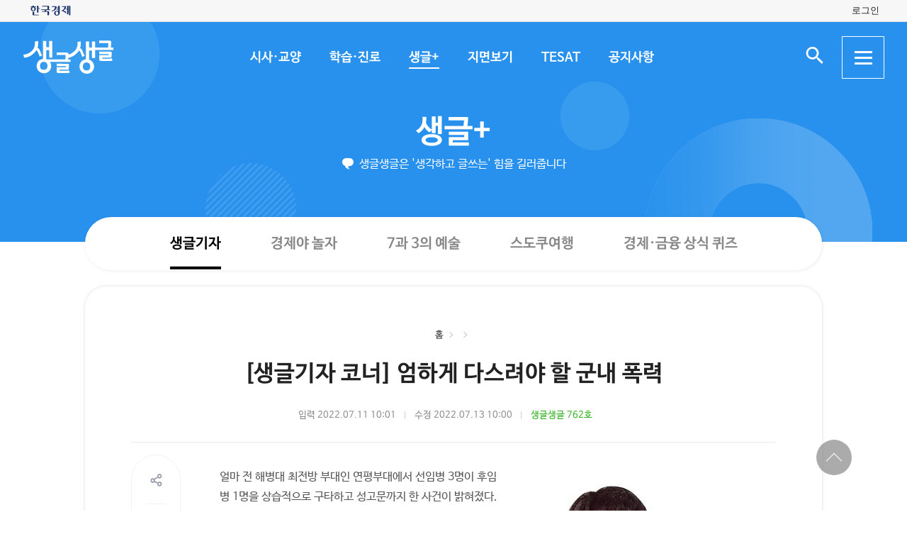

--- FILE ---
content_type: text/html; charset=UTF-8
request_url: https://sgsg.hankyung.com/article/2022070854191
body_size: 40501
content:
<!DOCTYPE html>
<html lang="ko">
    <head>
        <meta charset="UTF-8">
        <title>생글기자 코너 엄하게 다스려야 할 군내 폭력 | 생글생글</title>
        <meta name="viewport" content="width=device-width, initial-scale=1, maximum-scale=1">
        <meta http-equiv="X-UA-Compatible" content="IE=edge,chrome=1">
        <meta name="title" content="[생글기자 코너] 엄하게 다스려야 할 군내 폭력 | 생글생글">
        <meta name="description" content="[생글기자 코너] 엄하게 다스려야 할 군내 폭력">
        <meta name="author" content="생글생글">
        <meta property="og:title" content="[생글기자 코너] 엄하게 다스려야 할 군내 폭력 | 생글생글">
        <meta property="og:url" content="https://sgsg.hankyung.com/article/2022070854191">
        <meta property="og:type" content="website">
        <meta property="og:image" content="https://img.hankyung.com/photo/202207/AA.30551905.1.jpg">
        <meta property="og:description" content="[생글기자 코너] 엄하게 다스려야 할 군내 폭력">
        <meta name="twitter:card" content="summary_large_image">
        <meta name="twitter:image" content="https://img.hankyung.com/photo/202207/AA.30551905.1.jpg">
    
        <link rel="shortcut icon" href="https://www.hankyung.com/favicon.ico">
        <link rel="stylesheet" href="https://hkstatic.hankyung.com/plugin/slick/slick.custom.css?v=202601221119">
        <link rel="stylesheet" href="https://hkstatic.hankyung.com/css/rel/sgsg/common-v2.css?v=202601221119">
        <style type="text/css">
        .article-body {font-size: 16px;}
        .article-body {}
        </style>
        <script src="https://hkstatic.hankyung.com/plugin/jquery-1.12.4.min.js?v=202601221119"></script>
        <script src="https://hkstatic.hankyung.com/plugin/slick/slick.min.js?v=202601221119"></script>
        <script type="text/javascript" src="https://hkstatic.hankyung.com/plugin/jquery.cookie.js?v=202601221119"></script>
        <script type="text/javascript" src="https://hkstatic.hankyung.com/plugin/clipboard.min.js?v=202601221119"></script>
        <script type="text/javascript" src="https://developers.kakao.com/sdk/js/kakao.min.js"></script>
        
        <!-- Google Tag Manager -->
<script>(function(w,d,s,l,i){w[l]=w[l]||[];w[l].push({'gtm.start':
new Date().getTime(),event:'gtm.js'});var f=d.getElementsByTagName(s)[0],
j=d.createElement(s),dl=l!='dataLayer'?'&l='+l:'';j.async=true;j.src=
'https://www.googletagmanager.com/gtm.js?id='+i+dl;f.parentNode.insertBefore(j,f);
})(window,document,'script','dataLayer','GTM-N3S38B8');</script>
<!-- End Google Tag Manager -->
        <script>
            var depth1 = "sgplus";
            var depth2 = "report";
            var lnbTitle = "";
            var module = "view";
            var isMain = "";
            
            var aid = "2022070854191";
            var kakaoImg = "https://img.hankyung.com/photo/202207/AA.30551905.1.jpg";
                
            var snsData = {
                aid : "2022070854191",
                url : "https://sgsg.hankyung.com/article/2022070854191",
                title : "[생글기자 코너] 엄하게 다스려야 할 군내 폭력",
                image : "https://img.hankyung.com/photo/202207/AA.30551905.1.jpg",
                imageWidth : "233",
                imageHeight : "241"
            };

            var isMobile = '';
        </script>
        <script src="https://hkstatic.hankyung.com/plugin/function.hk.js?v=202601221119"></script>
        <script src="https://sgsg.hankyung.com/js/common.js?v=20211201"></script>

		
		<script src="/js/salesforce.js?v=202601221119" async></script>

        
        <!--[if lt IE 9]>
            <script src="https://hkstatic.hankyung.com/plugin/html5.js?v=202601221119"></script>
            <script src="https://hkstatic.hankyung.com/plugin/respond.min.js?v=202601221119"></script>
        <![endif]-->

        <script>
            var fontSize = "16";
        </script>
    </head>
<body>
    <div id="wrap" class="sub view-wrap">
        <div class="skip-navi">
            <a href="#contents">본문 바로가기</a>
        </div>

        <div class="top-util-area">
            <div class="top-util-inner">
								<div class="util-items lt">
                    <div class="item logo-area">
                        <a href="https://www.hankyung.com/" class="logo-hk">
                            <img src="https://static.hankyung.com/img/logo/logo-hk.svg" alt="한국경제">
                        </a>
                    </div>
                </div>
                <div class="util-items rt">
                    
                    <!-- 2024.08.28 주석 처리 -->
					<!-- <div class="item">
                        <a href="#" class="btn-my-pay" target="_blank">구독내역</a>
                    </div> -->
                    
					<div class="item zone-login">
						<a href="#" class="login-link btn-login"><span class="txt">로그인</span></a>
						<a href="javascript:void(0)" class="login-link btn-my-layer user-name" style="display:none;">내정보</a>
						
						<div class="layer-my">
                            <!-- <div class="user-info">
                                <div class="account-info">
                                    <p class="email">
										<span class="icon-mylogin"><span class="blind"></span></span>
										<span class="txt"></span>
									</p>
                                </div>
                                <div class="btns">
                                    <a href="#" class="btn-account">계정관리</a>
                                    <a href="#" class="btn-logout">로그아웃</a>
                                </div>
                            </div> -->
                            <!-- [2024.08.27] 회원레이어 로그인 후 스타일: 닷컴과 동일하게 ui 조정 -->
                            <div class="hk-user__layer">
                                <div class="layer-inner">
                                    <div class="hk-user__info after">
                                        <div class="info__mypages">
                                            <div class="my-item my-item-account">
                                                <a href="#" class="my-item__link btn-account">
                                                    <div class="my-item__icon account-email-icon">
                                                        <span class="icon-mylogin"><span class="blind"></span></span>
                                                    </div>
                                                    <div class="my-item__txt">
                                                        <p class="tit account-email txt"></p>
                                                        <p class="desc">계정관리</p>
                                                    </div>
                                                </a>
                                            </div>
                                            <div class="my-item my-item-subscribe">
                                                <a href="#" class="my-item__link btn-my-pay">
                                                    <div class="my-item__txt ">
                                                        <p class="tit">구독</p>
                                                        <p class="desc">유료 상품</p>
                                                    </div>
                                                </a>
                                            </div>
                                        </div>
                                        <div class="hk-user__links">
                                            <div class="item">
                                                <a href="#" class="logout-btn">로그아웃</a>
                                            </div>
                                            <div class="item">
                                                <a href="https://www.hankyung.com/help" class="item" rel="nofollow">고객센터</a>
                                            </div>
                                        </div>
                                    </div>
                                </div>
                                <button type="button" class="btn-close-layer">
                                    <span class="blind">회원 메뉴 닫기</span>
                                </button>  
                            </div>
                            <!-- // [2024.08.27] -->

                            <!-- <div class="hk-user__layer">
                                <div class="layer-inner">
                                    <div class="hk-user__info after">
                                        <div class="info__mypages">
                                            <div class="my-item my-item-account">
                                                <a href="#" class="my-item__link">
                                                    <div class="my-item__txt">
                                                        <p class="tit account-email">hankyung12345@hankyung.com</p>
                                                        <p class="desc">계정관리</p>
                                                    </div>
                                                </a>
                                            </div>
                                            <div class="my-item my-item-subscribe">
                                                <a href="#" class="my-item__link">
                                                    <div class="my-item__txt">
                                                        <p class="tit">마이구독</p>
                                                        <p class="desc">유료상품 관리</p>
                                                    </div>
                                                </a>
                                            </div>
                                        </div>
                                        <div class="hk-user__links">
                                            <div class="item">
                                                <a href="#">로그아웃</a>
                                            </div>
                                            <div class="item">
                                                <a href="https://www.hankyung.com/help" class="item" rel="nofollow">고객센터</a>
                                            </div>
                                        </div>
                                    </div>
                                </div>
                                <button type="button" class="btn-close-layer">
                                    <span class="blind">회원 메뉴 닫기</span>
                                </button>  
                            </div> -->
                        </div>
                    </div>
					
                </div>
				
				<script src="/js/login.js?v=20240320"></script>            </div>
        </div>

        <header class="header">
            <div class="inner">
                <div class="header-cont">
    <h1 class="logo"><a href="/" class="logo-sgsg"><span class="blind">생글생글</span></a></h1>
    <div class="gnb">
        <ul>
            <li data-id="sgnews"><a href="https://sgsg.hankyung.com/sgnews/allnews">시사·교양</a></li>
            <li data-id="sgguide"><a href="https://sgsg.hankyung.com/sgguide/allnews">학습·진로</a></li>
            <li data-id="sgplus"><a href="https://sgsg.hankyung.com/sgplus/report">생글+</a></li>
            <li data-id="paper"><a href="https://sgsg.hankyung.com/paper">지면보기</a></li>
            <li data-id="tesat"><a href="https://sgsg.hankyung.com/tesat">TESAT</a></li>
            <li data-id="board"><a href="https://sgsg.hankyung.com/board">공지사항</a></li>
        </ul>
    </div>
	
    <div class="search-area">
        <button class="btn-open-search"><span class="blind">검색 입력창 열기</span></button>
        <div class="layer-search">
            <form name="search" method="get" action="/search">
                <fieldset>
                    <legend>통합검색</legend>
                    <input type="text" name="query" placeholder="검색어를 입력해주세요" title="검색어 입력" class="inp-txt" autocomplete="off">
                    <button type="submit" class="btn-search"><span class="blind">검색</span></button>
                </fieldset>
            </form>
        </div>
    </div>

    <button type="button" class="btn-allmenu">
        <span class="blind">전체메뉴</span>
        <div class="line-area"><span class="bar"></span></div>
    </button>
    <div class="layer-allmenu">

        <div class="allmenu-inner">
            <!-- [D] 푸터 사이트맵과 마크업 동일 -->
            <div class="sitemap-menu">
                <div class="service-wrap">
                    <div class="sv-cate">
                        <strong class="sv-tit"><a href="https://sgsg.hankyung.com/sgnews/allnews">시사·교양</a></strong>
                        <ul class="sv-list">
                            <li><a href="https://sgsg.hankyung.com/sgnews/economy">경제</a></li>
                            <li><a href="https://sgsg.hankyung.com/sgnews/history">역사</a></li>
                            <li><a href="https://sgsg.hankyung.com/sgnews/science">과학</a></li>
                            <li><a href="https://sgsg.hankyung.com/sgnews/culture">교양</a></li>
                        </ul>
                    </div>
                    <div class="sv-cate">
                        <strong class="sv-tit"><a href="https://sgsg.hankyung.com/sgguide/allnews">학습·진로</a></strong>
                        <ul class="sv-list">
                            <li><a href="https://sgsg.hankyung.com/sgguide/enter">진학 길잡이</a></li>
                            <li><a href="https://sgsg.hankyung.com/sgguide/study">학습 길잡이</a></li>
                            <li><a href="https://sgsg.hankyung.com/sgguide/career">진로 길잡이</a></li>
                        </ul>
                    </div>
                    <div class="sv-cate">
                        <strong class="sv-tit"><a href="https://sgsg.hankyung.com/sgplus/report">생글+</a></strong>
                        <ul class="sv-list">
                            <li><a href="https://sgsg.hankyung.com/sgplus/report">생글기자</a></li>
                            <li><a href="https://sgsg.hankyung.com/sgplus/playeconomy">경제야 놀자</a></li>
                            <li><a href="https://sgsg.hankyung.com/sgplus/art73">7과 3의 예술</a></li>
                            <li><a href="https://sgsg.hankyung.com/sgplus/sudoku">스도쿠 여행</a></li>
                            <li><a href="https://sgsg.hankyung.com/sgplus/quiz">경제·금융 상식 퀴즈</a></li>
                        </ul>
                    </div>
                    <div class="sv-cate">
                        <strong class="sv-tit"><a href="https://sgsg.hankyung.com/tesat">TESAT</a></strong>
                        <ul class="sv-list">
                            <li><a href="https://sgsg.hankyung.com/tesat">TESAT 안내</a></li>
                            <li><a href="https://sgsg.hankyung.com/tesat/study">TESAT 공부하기</a></li>
                            <li><a href="https://www.tesat.or.kr/html.frm.junior.intro/outline.regular" target="_blank">주니어 테샛</a></li>
                        </ul>
                    </div>
                    <div class="sv-cate sv-tit-area">
                        <a href="https://sgsg.hankyung.com/paper">지면보기</a>
                        <a href="https://sgsg.hankyung.com/subscribe">구독신청</a>
                        <a href="https://sgsg.hankyung.com/board">공지사항</a>
                        <a href="https://www.hankyung.com/help/faq/sgsg?category_id=6" target="_blank">고객센터</a>
                    </div>
                </div>
            </div>
        </div>
        <button class="btn-close-allmenu"><span class="blind">전체메뉴 닫기</span></button>
    </div>
</div>

                <!-- GNB -->
                <div class="lnb">
    <div class="lnb-cont">
        <h2 class="lnb-tit">
            <a href=""></a>
        </h2>
        <p>생글생글은 '생각하고 글쓰는' 힘을 길러줍니다</p>
        <div class="lnb-menu" style="display:none;">
            <div class="inner-scroll">
                <ul class="lnb-list" data-id="sgnews" data-name="시사·교양" data-wrap="list-wrap" style="display:none;">
                    <li><a href="/sgnews/allnews">전체</a></li>
                    <li><a href="/sgnews/economy">경제</a></li>
                    <li><a href="/sgnews/history">역사</a></li>
                    <li><a href="/sgnews/science">과학</a></li>
                    <li><a href="/sgnews/culture">교양</a></li>
                </ul>
                <ul class="lnb-list" data-id="sgguide" data-name="학습·진로" data-wrap="learning-wrap" style="display:none;">
                    <li><a href="/sgguide/allnews">전체</a></li>
                    <li><a href="/sgguide/enter">진학 길잡이</a></li>
                    <li><a href="/sgguide/study">학습 길잡이</a></li>
                    <li><a href="/sgguide/career">진로 길잡이</a></li>
                </ul>
                <ul class="lnb-list" data-id="sgplus" data-name="생글+" data-wrap="resting-wrap" style="display:none;">
                    <li><a href="/sgplus/report">생글기자</a></li>
                    <li><a href="/sgplus/playeconomy">경제야 놀자</a></li>
                    <li><a href="/sgplus/art73">7과 3의 예술</a></li>
                    <li><a href="/sgplus/sudoku">스도쿠여행</a></li>
                    <li><a href="/sgplus/quiz">경제·금융 상식 퀴즈</a></li>
                </ul>
                <ul class="lnb-list" data-id="tesat" data-name="TESAT" data-wrap="tesat-wrap" style="display:none;">
                    <li><a href="/tesat">TESAT 안내</a></li>
                    <li><a href="/tesat/study">TESAT 공부하기</a></li>
                    <li><a href="http://www.tesat.or.kr/html.frm.junior.intro/outline.regular" target="_blank">주니어 테샛</a></li>
                </ul>
				<ul class="lnb-list" data-id="subscribe" data-name="구독신청" data-wrap="subs-wrap" style="display:none;">
                    <li><a href="/subscribe">구독신청</a></li>
                    <!--<li><a href="/subscribe/history">구독내역</a></li>-->
                </ul>
            </div>
        </div>
    </div>
</div>
<script>
    var path = "";

    if (depth2 == '') {
        path = '/'+depth1;
    } else {
        path = '/'+depth1+'/'+depth2;
    }
    
    var pageModule = location.pathname.split('/')[1];

    $(function(){
        var selectMenu = $('ul.lnb-list[data-id="'+depth1+'"]');

        if (selectMenu.length > 0) {
            
			if( selectMenu.data('id') != 'subscribe' )
			{
				$('.lnb-menu').show();
				selectMenu.show();
			}

            if (selectMenu.find('li > a[href="'+path+'"]').length > 0) {
                selectMenu.find('li > a[href="'+path+'"]').parents('li').addClass('on');
            } else {
                selectMenu.find('li:eq(0)').addClass('on');
            }

            // 메뉴 스크롤 위치 변경
            var scrollPosition = selectMenu.find('li.on').offset();
            $(".lnb-menu > .inner-scroll").scrollLeft(scrollPosition.left-50);

            $('h2.lnb-tit > a').text(selectMenu.data('name'));
            $('h2.lnb-tit > a').attr('href',selectMenu.find('li:eq(0) > a').attr('href'));
            
            if(pageModule != 'article') {
                // 메타태그 세팅
                
                document.title = selectMenu.data('name')+' | 생글생글';
                $('meta[name=title]').attr('content', selectMenu.data('name')+' | 생글생글');
                $('#meta_og_title').attr('content', selectMenu.data('name')+' | 생글생글');
            }
        } else {
            if (lnbTitle == '') lnbTitle = "생글생글";
            $('h2.lnb-tit > a').text(lnbTitle);
            $('h2.lnb-tit > a').attr('href', path);
            $('h3.cont-tit').show();
        }
        
        $('#wrap').addClass(selectMenu.data('wrap'));
        
        $('.gnb > ul > li[data-id="'+depth1+'"]').addClass('on');
    })
</script>                <!-- // GNB -->
            </div>
        </header>  

        <main id="contents" class="contents">
            <div class="inner">
                <div class="view-cont-wrap">
                    <div class="nav-wrap">
                        <ul class="nav-area">
                            <li><a href="https://sgsg.hankyung.com/">홈</a></li>
                            <li data-id="hbar1"><a href="https://sgsg.hankyung.com/sgplus"></a></li>
                            <li data-id="hbar2"><strong><a href="https://sgsg.hankyung.com/sgplus/report"></a></strong></li>
                        </ul>
                    </div>
                    <div class="view-cont-area">
                        <div class="article-head">
                            <h1 class="article-tit">[생글기자 코너] 엄하게 다스려야 할 군내 폭력</h1>
  
                            <div class="date-info">
                                <span class="input">입력 2022.07.11 10:01</span><br class="is-mobile">
                                <span class="modify">수정 2022.07.13 10:00</span>
                                
                                    <span class="num"><a href="https://sgsg.hankyung.com/paper/762/21" class="link-txt">생글생글 762호</a></span>
                            </div>
                            <div class="article-util">
                                <div class="util-area">
                                    <div class="util-item share-area">
                                        <!-- [D] 활성화 클래스 active -->
                                        <button type="button" class="btn-share util-area" title="sns 공유"><span class="blind">sns 공유</span></button>
                                        <ul class="util-list share-list">
                                            <li class="msg"><a href="#" data-aid="2022070854191"><span class="blind">메세지 공유</span></a></li>
                                            <li class="facebook"><a href="javascript:void(0);" onclick="openSNS('facebook','https://sgsg.hankyung.com/article/2022070854191','');"><span class="blind">페이스북 공유</span></a></li>
                                            <li class="twitter twitter-x"><a href="javascript:void(0);" onclick="openSNS('twitter','https://sgsg.hankyung.com/article/2022070854191','');"><span class="blind">엑스 공유</span></a></li>
                                            <li class="naver"><a href="javascript:void(0);" onclick="openSNS('navershare','https://sgsg.hankyung.com/article/2022070854191','')"><span class="blind">네이버 공유</span></a></li>
                                            <li class="naverband"><a href="javascript:void(0);" onclick="openSNS('naverband','https://sgsg.hankyung.com/article/2022070854191','');"><span class="blind">네이버밴드 공유</span></a></li>
                                            <li class="kakao"><a href="javascript:void(0);" onclick="sendLinkKakao();" ><span class="blind">카카오톡 공유</span></a></li> 
                                        </ul>
                                    </div>
                                    <div class="util-item font-area">
                                        <button type="button" class="btn-font util-area" title="글자 크기 조절"><span class="blind">글자 크기 조절</span></button>
                                        <ul class="util-list font-list">
                                            <li class="font-small1" data-fs="12"><button type="button" ><span class="blind">폰트사이즈 -4 작게</span></button></li>
                                            <li class="font-small2" data-fs="14"><button type="button"><span class="blind">폰트사이즈 -2 작게</span></button></li>
                                            <li class="font-standard" data-fs="16"><button type="button"><span class="blind">폰트사이즈 기준</span></button></li>
                                            <li class="font-big1" data-fs="18"><button type="button"><span class="blind">폰트사이즈 +2 크게</span></button></li>
                                            <li class="font-big2" data-fs="20"><button type="button"><span class="blind">폰트사이즈 + 크게</span></button></li>
                                        </ul>
                                    </div>
                                    <button type="button" class="btn-print util-area" title="인쇄" data-aid="2022070854191"><span class="blind">인쇄</span></button>
                                    <button type="button" class="btn-copy util-area" title="링크 복사" data-clipboard-text="https://sgsg.hankyung.com/article/2022070854191"><span class="blind">링크 복사</span></button>
                                </div>
                            </div>
                        </div>
                        <div class="article-body-wrap">
                            <div class="article-body">
                                
                        <figure class="article-figure figure-r">
                            <div class="figure-img">
                            <img src="https://img.hankyung.com/photo/202207/AA.30551905.1.jpg" alt="[생글기자 코너] 엄하게 다스려야 할 군내 폭력">
                        
                            </div></figure>얼마 전 해병대 최전방 부대인 연평부대에서 선임병 3명이 후임병 1명을 상습적으로 구타하고 성고문까지 한 사건이 밝혀졌다. 가해자들은 심심하다는 이유로 폭행을 가하는가 하면 입에 담기도 어려운 모욕적 발언을 했다고 한다. 시대가 지나면서 군대 문화도 예전과 많이 달라졌다. 하지만 폭력과 가혹 행위가 완전히 근절되지는 않고 있다.<br /><br />대한민국 헌법 제39조 제2항에는 &lsquo;누구든지 병역의무의 이행으로 인하여 불이익한 처우를 받지 아니한다&rsquo;고 나와 있다. 그러나 정작 군내에서부터 가혹 행위가 끊이지 않는다. 그로 인해 평생 잊지 못할 상처와 피해를 입게 된 피해자를 우리 법은 어떻게 보호하고 있는지 의문이 든다.<br /><br />
                        <figure class="article-figure figure-r">
                            <div class="figure-img">
                            <img src="https://img.hankyung.com/photo/202207/01.30569453.1.jpg" alt="[생글기자 코너] 엄하게 다스려야 할 군내 폭력">
                        
                            </div></figure>헌법 제39조 제1항은 &lsquo;모든 국민은 법률이 정하는 바에 의하여 국방의 의무를 진다&rsquo;고 돼 있다. 국민이 병역의 의무를 기꺼이 이행하도록 하려면 안심하고 군복무를 할 수 있는 환경이 조성돼야 한다. 정부는 그런 여건을 마련할 책임이 있다. 사건이 발생했을 때만 적당히 모면하고 넘어가려 해서는 안 된다. 군내 가혹 행위는 으레 있을 수 있는 일이라는 식으로 생각하는 사고방식도 달라져야 한다.<br /><br />국방부와 해병대는 이번 사건을 철저히 조사해 가해자를 엄하게 처벌해야 한다. 비슷한 사건이 반복되지 않도록 하기 위한 조치도 필요하다.<br /><br />민주주의의 기본 이념은 인간의 존엄성이라고 배웠다. 폭력과 가혹 행위는 용납할 수 없는 명백한 인권 침해다. 군대라고 해서 예외가 될 수는 없다.<br /><br />이성민 생글기자(대전관저중 2년)
                            </div>
                        </div>
    
                        <div class="article-module-wrap">
                            <!-- [D] 관련 태그 -->
                            <div class="article-module article-module-tag">
                                    <a href="https://sgsg.hankyung.com/tag/20160815042400512">#군대</a>
                                    <a href="https://sgsg.hankyung.com/tag/20170227104808051">#가혹행위</a>
                                    <a href="https://sgsg.hankyung.com/tag/20160609152521056">#인권</a>
                                    <a href="https://sgsg.hankyung.com/tag/20160706040321378">#생글생글</a>
                                    <a href="https://sgsg.hankyung.com/tag/20170609184252097">#생글기자</a>
                                    <a href="https://sgsg.hankyung.com/tag/20160812163128123">#생글기자 코너</a>
                            </div>
                            
                            <!-- [D] 기자영역 -->

                            <!-- 관련 기사 -->
                            <div class="article-module article-rel-list">
                                <div class="article-module-tit">
                                    <strong><a href="https://sgsg.hankyung.com/series/1509001011">생글기자</a></strong>
                                </div>
                                <ul class="news-list">
                                    <li class="item">
                                        <div class="thumb">
                                            <a href="https://sgsg.hankyung.com/article/2026011646141"><img src="https://img.hankyung.com/photo/202601/AA.42981219.3.jpg" alt="[생글기자 코너] 할인, 1+1의 유혹…과소비서 나를 지키는 법"></a>
                                        </div>
                                        <div class="txt-cont">
                                            <h3 class="news-tit"><a href="https://sgsg.hankyung.com/article/2026011646141">[생글기자 코너] 할인, 1+1의 유혹…과소비서 나를 지키는 법</a></h3>
                                        </div>
                                    </li>
                                    <li class="item">
                                        <div class="thumb">
                                            <a href="https://sgsg.hankyung.com/article/2026011646171"><img src="https://img.hankyung.com/photo/202601/AA.42981226.3.jpg" alt="[생글기자 코너] 인플레이션, 잘만 관리하면 경제에 도움"></a>
                                        </div>
                                        <div class="txt-cont">
                                            <h3 class="news-tit"><a href="https://sgsg.hankyung.com/article/2026011646171">[생글기자 코너] 인플레이션, 잘만 관리하면 경제에 도움</a></h3>
                                        </div>
                                    </li>
                                    <li class="item">
                                        <div class="thumb">
                                            <a href="https://sgsg.hankyung.com/article/2026011646131"><img src="https://img.hankyung.com/photo/202601/AA.42981218.3.jpg" alt="[생글기자 코너] 문화재 보존과 도시개발, 지혜로운 해법은?"></a>
                                        </div>
                                        <div class="txt-cont">
                                            <h3 class="news-tit"><a href="https://sgsg.hankyung.com/article/2026011646131">[생글기자 코너] 문화재 보존과 도시개발, 지혜로운 해법은?</a></h3>
                                        </div>
                                    </li>
                                </ul>
                            </div>
                        </div>
                    </div>
                    <!-- [D] 기사뷰 안에서 탑버튼 작동 -->
                    <div class="btn-top-area">
                        <div class="btn-position">
                            <button type="button" class="btn-top"><span class="blind">상단 바로가기</span></button>
                        </div>
                    </div>
                </div>
            </div>            
        </main>
        <script src="https://sgsg.hankyung.com/js/view.js?v=20211130_2"></script>

        <footer class="footer">
    <div class="inner">
        <div class="foot-top">
            <strong class="foot-tit">생글생글</strong>
            <div class="sitemap-menu">
                <div class="service-wrap">
                    <div class="sv-cate">
                        <strong class="sv-tit"><a href="https://sgsg.hankyung.com/sgnews/allnews">시사·교양</a></strong>
                        <ul class="sv-list">
                            <li><a href="https://sgsg.hankyung.com/sgnews/economy">경제</a> </li>
                            <li><a href="https://sgsg.hankyung.com/sgnews/history">역사</a></li>
                            <li><a href="https://sgsg.hankyung.com/sgnews/science">과학</a></li>
                            <li><a href="https://sgsg.hankyung.com/sgnews/culture">교양</a></li>
                        </ul>
                    </div>
                    <div class="sv-cate">
                        <strong class="sv-tit"><a href="https://sgsg.hankyung.com/sgguide/allnews">학습·진로</a></strong>
                        <ul class="sv-list">
                            <li><a href="https://sgsg.hankyung.com/sgguide/enter">진학 길잡이</a></li>
                            <li><a href="https://sgsg.hankyung.com/sgguide/study">학습 길잡이</a></li>
                            <li><a href="https://sgsg.hankyung.com/sgguide/career">진로 길잡이</a></li>
                        </ul>
                    </div>
                    <div class="sv-cate">
                        <strong class="sv-tit"><a href="https://sgsg.hankyung.com/sgplus/report">생글+</a></strong>
                        <ul class="sv-list">
                            <li><a href="https://sgsg.hankyung.com/sgplus/report">생글기자</a></li>
                            <li><a href="https://sgsg.hankyung.com/sgplus/playeconomy">경제야 놀자</a></li>
                            <li><a href="https://sgsg.hankyung.com/sgplus/art73">7과 3의 예술</a></li>
                            <li><a href="https://sgsg.hankyung.com/sgplus/sudoku">스도쿠 여행</a></li>
                            <li><a href="https://sgsg.hankyung.com/sgplus/quiz">경제·금융 상식 퀴즈</a></li>
                        </ul>
                    </div>
                    <div class="sv-cate">
                        <strong class="sv-tit"><a href="https://sgsg.hankyung.com/tesat">TESAT</a></strong>
                        <ul class="sv-list">
                            <li><a href="https://sgsg.hankyung.com/tesat">TESAT 안내</a></li>
                            <li><a href="https://sgsg.hankyung.com/tesat/study">TESAT 공부하기</a></li>
                            <li><a href="http://www.tesat.or.kr/html.frm.junior.intro/outline.regular" target="_blank" rel="nofollow">주니어 테샛</a></li>
                        </ul>
                    </div>
                    <!-- <div class="sv-cate">
                        <strong class="sv-tit"><a href="https://sgsg.hankyung.com/sgplus/playeconomy">생글 추천 콘텐츠</a></strong>
                        <ul class="sv-list">
                            <li><a href="https://sgsg.hankyung.com/sgplus/playeconomy">경제야 놀자</a></li>
                            <li><a href="https://sgsg.hankyung.com/sgplus/art73">7과 3의 예술</a></li>
                            <li><a href="https://sgsg.hankyung.com/sgplus/ten01">우빈의 리듬파워</a></li>
                            <li><a href="https://sgsg.hankyung.com/sgplus/ten02">김지원의 인서트</a></li>
                            <li><a href="https://sgsg.hankyung.com/sgplus/ten03">노규민의 영화人싸</a></li>
                        </ul>
                    </div> -->
                    <div class="sv-cate">
                        <strong class="sv-tit"><a href="https://sgsg.hankyung.com/paper">지면보기</a></strong>
                        <ul class="sv-list">
                            <li><a href="https://sgsg.hankyung.com/subscribe"><strong class="sv-tit">구독신청</strong></a></li>
                            <li><a href="https://sgsg.hankyung.com/board"><strong class="sv-tit">공지사항</strong></a></li>
                            <li><a href="https://www.hankyung.com/help/faq/sgsg?category_id=6" target="_blank" rel="nofollow"><strong class="sv-tit">고객센터</strong></a></li>
                            <!-- <li><a href="https://www.hankyung.com/help/qna" target="_blank" rel="nofollow"><strong class="sv-tit">1:1 문의</strong></a></li> -->
                        </ul>
                    </div>
                </div>
            </div>
        </div>
        <div class="foot-cont">
            <a href="https://company.hankyung.com/ked/" target="_blank" rel="nofollow">회사소개</a>
            <a href="https://www.hankyung.com/help/ethics" target="_blank" rel="nofollow">기자윤리강령</a>
            <a href="https://www.hankyung.com/help/policy?category=%EA%B0%9C%EC%9D%B8%EC%A0%95%EB%B3%B4%EC%B2%98%EB%A6%AC%EB%B0%A9%EC%B9%A8" target="_blank" rel="nofollow"><strong>개인정보처리방침</strong></a>
            <a href="https://www.hankyung.com/help/policy?category=%EC%9D%B4%EC%9A%A9%EC%95%BD%EA%B4%80" target="_blank" rel="nofollow">서비스이용약관</a>
            <a href="https://sgsg.hankyung.com/sitemap">사이트맵</a>
            <a href="https://www.hankyung.com/help/faq/sgsg?category_id=6" target="_blank" rel="nofollow">고객센터</a>
            <!-- <a href="https://www.hankyung.com/help/qna" target="_blank" rel="nofollow">1:1 문의</a> -->
            <span>문의전화: <a href="tel:02-360-4069">02-360-4069</a></span>
        </div>
        <address>주소: 04505 서울시 중구 청파로 463 한국경제신문사 3층 경제교육연구소</address>
        <div class="foot-cont">
            <span>발행인: 김정호 │ 편집인: 박수진</span>
            <span>이메일: <a href="mailto:nie@hankyung.com">nie@hankyung.com</a></span>
            <span>사업자등록번호: 110-81-07390</span>
            <span>통신판매업신고번호: 중구 02559</span>
        </div>
        <div class="foot-cont family-site">
            <span>한국경제 Family</span>
            <a href="https://www.hankyung.com/" target="_blank" rel="nofollow">한국경제신문</a>
            <a href="https://www.wowtv.co.kr/" target="_blank" rel="nofollow">한국경제 TV</a>
            <a href="https://magazine.hankyung.com/" target="_blank" rel="nofollow">한국경제매거진</a>
            <a href="http://bp.hankyung.com/" target="_blank" rel="nofollow">BOOK</a>
            <a href="https://tenasia.hankyung.com/" target="_blank" rel="nofollow">텐아시아</a>
            <a href="https://www.kedglobal.com/" target="_blank" rel="nofollow">KED Global</a>
        </div>
        <p class="copyright">Copyright 한국경제신문. All rights reserved.</p>
    </div>
</footer>
    </div>
</body>
</html>